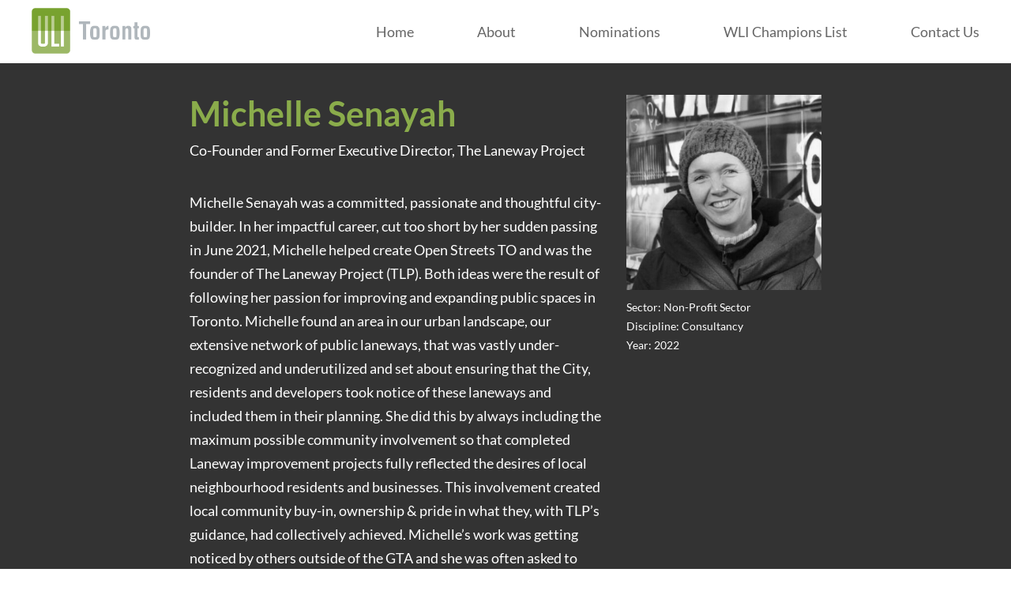

--- FILE ---
content_type: text/html; charset=UTF-8
request_url: https://wlichampions.org/profiles/michelle-senayah/
body_size: 7209
content:
<!DOCTYPE html><html lang="en-CA"><head><meta http-equiv="content-type" content="text/html; charset=UTF-8" /><meta name="description" content="A celebration of women’s leadership in building a stronger Toronto Region through the responsible use of land." /><meta http-equiv="X-UA-Compatible" content="IE=edge"><meta name="viewport" content="width=device-width, initial-scale=1"><link rel="pingback" href="https://wlichampions.org/xmlrpc.php" /><link data-optimized="1" href="https://wlichampions.org/wp-content/litespeed/css/06a2ed2c518cc4adfe6fb0e4e440c99e.css?ver=0c99e" rel="stylesheet"><link rel="apple-touch-icon" sizes="57x57" href="apple-touch-icon-57x57.png"><link rel="apple-touch-icon" sizes="72x72" href="https://wlichampions.org/wp-content/themes/uli/img/72x72.png"><link rel="apple-touch-icon" sizes="114x114" href="https://wlichampions.org/wp-content/themes/uli/img/114x114.png"><link rel="apple-touch-icon" sizes="120x120" href="https://wlichampions.org/wp-content/themes/uli/img/120x120.png"><link rel="apple-touch-icon" sizes="144x144" href="https://wlichampions.org/wp-content/themes/uli/img/144x144.png"><link rel="apple-touch-icon" sizes="152x152" href="https://wlichampions.org/wp-content/themes/uli/img/152x152.png"><link rel="apple-touch-icon" href="https://wlichampions.org/wp-content/themes/uli/img/apple-touch-icon.png"><link rel="shortcut icon" href="https://wlichampions.org/wp-content/themes/uli/img/favicon.ico"><meta property="og:title" content="Urban Land Toronto Institute - Champions in the Spotlight" /><meta property="og:type" content="website" /><meta property="og:image" content="http://wlichampions.org/wp-content/themes/uli/img/uli-social.jpg" /><meta property="og:url" content="http://wlichampions.org" /><meta property="og:description" content="A celebration of women's leadership in building a stronger Toronto Region through the responsible use of land. " /><meta name="twitter:card" content="summary_large_image" /><meta name="twitter:title" content="Urban Land Toronto Institute - Champions in the Spotlight" /><meta name="twitter:description" content="A celebration of women's leadership in building a stronger Toronto Region through the responsible use of land. " /><meta name="twitter:image" content="http://wlichampions.org/wp-content/themes/uli/img/uli-social.jpg" /><meta name="twitter:site" content="http://wlichampions.org" /><title>Michelle Senayah &#8211; Urban Land Toronto Institute &#8211; Champions in the Spotlight</title><meta name='robots' content='max-image-preview:large' /><link rel='dns-prefetch' href='//ajax.googleapis.com' /><link rel="alternate" type="application/rss+xml" title="Urban Land Toronto Institute - Champions in the Spotlight &raquo; Feed" href="https://wlichampions.org/feed/" /><link rel="alternate" type="application/rss+xml" title="Urban Land Toronto Institute - Champions in the Spotlight &raquo; Comments Feed" href="https://wlichampions.org/comments/feed/" /> <script type="text/javascript">/*  */
window._wpemojiSettings = {"baseUrl":"https:\/\/s.w.org\/images\/core\/emoji\/15.0.3\/72x72\/","ext":".png","svgUrl":"https:\/\/s.w.org\/images\/core\/emoji\/15.0.3\/svg\/","svgExt":".svg","source":{"concatemoji":"https:\/\/wlichampions.org\/wp-includes\/js\/wp-emoji-release.min.js?ver=6.5.7"}};
/*! This file is auto-generated */
!function(i,n){var o,s,e;function c(e){try{var t={supportTests:e,timestamp:(new Date).valueOf()};sessionStorage.setItem(o,JSON.stringify(t))}catch(e){}}function p(e,t,n){e.clearRect(0,0,e.canvas.width,e.canvas.height),e.fillText(t,0,0);var t=new Uint32Array(e.getImageData(0,0,e.canvas.width,e.canvas.height).data),r=(e.clearRect(0,0,e.canvas.width,e.canvas.height),e.fillText(n,0,0),new Uint32Array(e.getImageData(0,0,e.canvas.width,e.canvas.height).data));return t.every(function(e,t){return e===r[t]})}function u(e,t,n){switch(t){case"flag":return n(e,"\ud83c\udff3\ufe0f\u200d\u26a7\ufe0f","\ud83c\udff3\ufe0f\u200b\u26a7\ufe0f")?!1:!n(e,"\ud83c\uddfa\ud83c\uddf3","\ud83c\uddfa\u200b\ud83c\uddf3")&&!n(e,"\ud83c\udff4\udb40\udc67\udb40\udc62\udb40\udc65\udb40\udc6e\udb40\udc67\udb40\udc7f","\ud83c\udff4\u200b\udb40\udc67\u200b\udb40\udc62\u200b\udb40\udc65\u200b\udb40\udc6e\u200b\udb40\udc67\u200b\udb40\udc7f");case"emoji":return!n(e,"\ud83d\udc26\u200d\u2b1b","\ud83d\udc26\u200b\u2b1b")}return!1}function f(e,t,n){var r="undefined"!=typeof WorkerGlobalScope&&self instanceof WorkerGlobalScope?new OffscreenCanvas(300,150):i.createElement("canvas"),a=r.getContext("2d",{willReadFrequently:!0}),o=(a.textBaseline="top",a.font="600 32px Arial",{});return e.forEach(function(e){o[e]=t(a,e,n)}),o}function t(e){var t=i.createElement("script");t.src=e,t.defer=!0,i.head.appendChild(t)}"undefined"!=typeof Promise&&(o="wpEmojiSettingsSupports",s=["flag","emoji"],n.supports={everything:!0,everythingExceptFlag:!0},e=new Promise(function(e){i.addEventListener("DOMContentLoaded",e,{once:!0})}),new Promise(function(t){var n=function(){try{var e=JSON.parse(sessionStorage.getItem(o));if("object"==typeof e&&"number"==typeof e.timestamp&&(new Date).valueOf()<e.timestamp+604800&&"object"==typeof e.supportTests)return e.supportTests}catch(e){}return null}();if(!n){if("undefined"!=typeof Worker&&"undefined"!=typeof OffscreenCanvas&&"undefined"!=typeof URL&&URL.createObjectURL&&"undefined"!=typeof Blob)try{var e="postMessage("+f.toString()+"("+[JSON.stringify(s),u.toString(),p.toString()].join(",")+"));",r=new Blob([e],{type:"text/javascript"}),a=new Worker(URL.createObjectURL(r),{name:"wpTestEmojiSupports"});return void(a.onmessage=function(e){c(n=e.data),a.terminate(),t(n)})}catch(e){}c(n=f(s,u,p))}t(n)}).then(function(e){for(var t in e)n.supports[t]=e[t],n.supports.everything=n.supports.everything&&n.supports[t],"flag"!==t&&(n.supports.everythingExceptFlag=n.supports.everythingExceptFlag&&n.supports[t]);n.supports.everythingExceptFlag=n.supports.everythingExceptFlag&&!n.supports.flag,n.DOMReady=!1,n.readyCallback=function(){n.DOMReady=!0}}).then(function(){return e}).then(function(){var e;n.supports.everything||(n.readyCallback(),(e=n.source||{}).concatemoji?t(e.concatemoji):e.wpemoji&&e.twemoji&&(t(e.twemoji),t(e.wpemoji)))}))}((window,document),window._wpemojiSettings);
/*  */</script> <style id='wp-emoji-styles-inline-css' type='text/css'>img.wp-smiley,img.emoji{display:inline !important;border:none !important;box-shadow:none !important;height:1em !important;width:1em !important;margin:0 .07em !important;vertical-align:-.1em !important;background:0 0 !important;padding:0 !important}</style><link data-optimized="1" rel='stylesheet' id='wp-block-library-css' href='https://wlichampions.org/wp-content/litespeed/css/d06f23f29101b6be8fa5ce5d4b1884f6.css?ver=e9959' type='text/css' media='all' /><style id='classic-theme-styles-inline-css' type='text/css'>/*! This file is auto-generated */
.wp-block-button__link{color:#fff;background-color:#32373c;border-radius:9999px;box-shadow:none;text-decoration:none;padding:calc(.667em + 2px) calc(1.333em + 2px);font-size:1.125em}.wp-block-file__button{background:#32373c;color:#fff;text-decoration:none}</style><style id='global-styles-inline-css' type='text/css'>body{--wp--preset--color--black:#000;--wp--preset--color--cyan-bluish-gray:#abb8c3;--wp--preset--color--white:#fff;--wp--preset--color--pale-pink:#f78da7;--wp--preset--color--vivid-red:#cf2e2e;--wp--preset--color--luminous-vivid-orange:#ff6900;--wp--preset--color--luminous-vivid-amber:#fcb900;--wp--preset--color--light-green-cyan:#7bdcb5;--wp--preset--color--vivid-green-cyan:#00d084;--wp--preset--color--pale-cyan-blue:#8ed1fc;--wp--preset--color--vivid-cyan-blue:#0693e3;--wp--preset--color--vivid-purple:#9b51e0;--wp--preset--gradient--vivid-cyan-blue-to-vivid-purple:linear-gradient(135deg,rgba(6,147,227,1) 0%,#9b51e0 100%);--wp--preset--gradient--light-green-cyan-to-vivid-green-cyan:linear-gradient(135deg,#7adcb4 0%,#00d082 100%);--wp--preset--gradient--luminous-vivid-amber-to-luminous-vivid-orange:linear-gradient(135deg,rgba(252,185,0,1) 0%,rgba(255,105,0,1) 100%);--wp--preset--gradient--luminous-vivid-orange-to-vivid-red:linear-gradient(135deg,rgba(255,105,0,1) 0%,#cf2e2e 100%);--wp--preset--gradient--very-light-gray-to-cyan-bluish-gray:linear-gradient(135deg,#eee 0%,#a9b8c3 100%);--wp--preset--gradient--cool-to-warm-spectrum:linear-gradient(135deg,#4aeadc 0%,#9778d1 20%,#cf2aba 40%,#ee2c82 60%,#fb6962 80%,#fef84c 100%);--wp--preset--gradient--blush-light-purple:linear-gradient(135deg,#ffceec 0%,#9896f0 100%);--wp--preset--gradient--blush-bordeaux:linear-gradient(135deg,#fecda5 0%,#fe2d2d 50%,#6b003e 100%);--wp--preset--gradient--luminous-dusk:linear-gradient(135deg,#ffcb70 0%,#c751c0 50%,#4158d0 100%);--wp--preset--gradient--pale-ocean:linear-gradient(135deg,#fff5cb 0%,#b6e3d4 50%,#33a7b5 100%);--wp--preset--gradient--electric-grass:linear-gradient(135deg,#caf880 0%,#71ce7e 100%);--wp--preset--gradient--midnight:linear-gradient(135deg,#020381 0%,#2874fc 100%);--wp--preset--font-size--small:13px;--wp--preset--font-size--medium:20px;--wp--preset--font-size--large:36px;--wp--preset--font-size--x-large:42px;--wp--preset--spacing--20:.44rem;--wp--preset--spacing--30:.67rem;--wp--preset--spacing--40:1rem;--wp--preset--spacing--50:1.5rem;--wp--preset--spacing--60:2.25rem;--wp--preset--spacing--70:3.38rem;--wp--preset--spacing--80:5.06rem;--wp--preset--shadow--natural:6px 6px 9px rgba(0,0,0,.2);--wp--preset--shadow--deep:12px 12px 50px rgba(0,0,0,.4);--wp--preset--shadow--sharp:6px 6px 0px rgba(0,0,0,.2);--wp--preset--shadow--outlined:6px 6px 0px -3px rgba(255,255,255,1),6px 6px rgba(0,0,0,1);--wp--preset--shadow--crisp:6px 6px 0px rgba(0,0,0,1)}:where(.is-layout-flex){gap:.5em}:where(.is-layout-grid){gap:.5em}body .is-layout-flex{display:flex}body .is-layout-flex{flex-wrap:wrap;align-items:center}body .is-layout-flex>*{margin:0}body .is-layout-grid{display:grid}body .is-layout-grid>*{margin:0}:where(.wp-block-columns.is-layout-flex){gap:2em}:where(.wp-block-columns.is-layout-grid){gap:2em}:where(.wp-block-post-template.is-layout-flex){gap:1.25em}:where(.wp-block-post-template.is-layout-grid){gap:1.25em}.has-black-color{color:var(--wp--preset--color--black) !important}.has-cyan-bluish-gray-color{color:var(--wp--preset--color--cyan-bluish-gray) !important}.has-white-color{color:var(--wp--preset--color--white) !important}.has-pale-pink-color{color:var(--wp--preset--color--pale-pink) !important}.has-vivid-red-color{color:var(--wp--preset--color--vivid-red) !important}.has-luminous-vivid-orange-color{color:var(--wp--preset--color--luminous-vivid-orange) !important}.has-luminous-vivid-amber-color{color:var(--wp--preset--color--luminous-vivid-amber) !important}.has-light-green-cyan-color{color:var(--wp--preset--color--light-green-cyan) !important}.has-vivid-green-cyan-color{color:var(--wp--preset--color--vivid-green-cyan) !important}.has-pale-cyan-blue-color{color:var(--wp--preset--color--pale-cyan-blue) !important}.has-vivid-cyan-blue-color{color:var(--wp--preset--color--vivid-cyan-blue) !important}.has-vivid-purple-color{color:var(--wp--preset--color--vivid-purple) !important}.has-black-background-color{background-color:var(--wp--preset--color--black) !important}.has-cyan-bluish-gray-background-color{background-color:var(--wp--preset--color--cyan-bluish-gray) !important}.has-white-background-color{background-color:var(--wp--preset--color--white) !important}.has-pale-pink-background-color{background-color:var(--wp--preset--color--pale-pink) !important}.has-vivid-red-background-color{background-color:var(--wp--preset--color--vivid-red) !important}.has-luminous-vivid-orange-background-color{background-color:var(--wp--preset--color--luminous-vivid-orange) !important}.has-luminous-vivid-amber-background-color{background-color:var(--wp--preset--color--luminous-vivid-amber) !important}.has-light-green-cyan-background-color{background-color:var(--wp--preset--color--light-green-cyan) !important}.has-vivid-green-cyan-background-color{background-color:var(--wp--preset--color--vivid-green-cyan) !important}.has-pale-cyan-blue-background-color{background-color:var(--wp--preset--color--pale-cyan-blue) !important}.has-vivid-cyan-blue-background-color{background-color:var(--wp--preset--color--vivid-cyan-blue) !important}.has-vivid-purple-background-color{background-color:var(--wp--preset--color--vivid-purple) !important}.has-black-border-color{border-color:var(--wp--preset--color--black) !important}.has-cyan-bluish-gray-border-color{border-color:var(--wp--preset--color--cyan-bluish-gray) !important}.has-white-border-color{border-color:var(--wp--preset--color--white) !important}.has-pale-pink-border-color{border-color:var(--wp--preset--color--pale-pink) !important}.has-vivid-red-border-color{border-color:var(--wp--preset--color--vivid-red) !important}.has-luminous-vivid-orange-border-color{border-color:var(--wp--preset--color--luminous-vivid-orange) !important}.has-luminous-vivid-amber-border-color{border-color:var(--wp--preset--color--luminous-vivid-amber) !important}.has-light-green-cyan-border-color{border-color:var(--wp--preset--color--light-green-cyan) !important}.has-vivid-green-cyan-border-color{border-color:var(--wp--preset--color--vivid-green-cyan) !important}.has-pale-cyan-blue-border-color{border-color:var(--wp--preset--color--pale-cyan-blue) !important}.has-vivid-cyan-blue-border-color{border-color:var(--wp--preset--color--vivid-cyan-blue) !important}.has-vivid-purple-border-color{border-color:var(--wp--preset--color--vivid-purple) !important}.has-vivid-cyan-blue-to-vivid-purple-gradient-background{background:var(--wp--preset--gradient--vivid-cyan-blue-to-vivid-purple) !important}.has-light-green-cyan-to-vivid-green-cyan-gradient-background{background:var(--wp--preset--gradient--light-green-cyan-to-vivid-green-cyan) !important}.has-luminous-vivid-amber-to-luminous-vivid-orange-gradient-background{background:var(--wp--preset--gradient--luminous-vivid-amber-to-luminous-vivid-orange) !important}.has-luminous-vivid-orange-to-vivid-red-gradient-background{background:var(--wp--preset--gradient--luminous-vivid-orange-to-vivid-red) !important}.has-very-light-gray-to-cyan-bluish-gray-gradient-background{background:var(--wp--preset--gradient--very-light-gray-to-cyan-bluish-gray) !important}.has-cool-to-warm-spectrum-gradient-background{background:var(--wp--preset--gradient--cool-to-warm-spectrum) !important}.has-blush-light-purple-gradient-background{background:var(--wp--preset--gradient--blush-light-purple) !important}.has-blush-bordeaux-gradient-background{background:var(--wp--preset--gradient--blush-bordeaux) !important}.has-luminous-dusk-gradient-background{background:var(--wp--preset--gradient--luminous-dusk) !important}.has-pale-ocean-gradient-background{background:var(--wp--preset--gradient--pale-ocean) !important}.has-electric-grass-gradient-background{background:var(--wp--preset--gradient--electric-grass) !important}.has-midnight-gradient-background{background:var(--wp--preset--gradient--midnight) !important}.has-small-font-size{font-size:var(--wp--preset--font-size--small) !important}.has-medium-font-size{font-size:var(--wp--preset--font-size--medium) !important}.has-large-font-size{font-size:var(--wp--preset--font-size--large) !important}.has-x-large-font-size{font-size:var(--wp--preset--font-size--x-large) !important}.wp-block-navigation a:where(:not(.wp-element-button)){color:inherit}:where(.wp-block-post-template.is-layout-flex){gap:1.25em}:where(.wp-block-post-template.is-layout-grid){gap:1.25em}:where(.wp-block-columns.is-layout-flex){gap:2em}:where(.wp-block-columns.is-layout-grid){gap:2em}.wp-block-pullquote{font-size:1.5em;line-height:1.6}</style><link data-optimized="1" rel='stylesheet' id='bootstrap.css-css' href='https://wlichampions.org/wp-content/litespeed/css/6e7ea8faaea815c09c38cabe5e2809e5.css?ver=09514' type='text/css' media='all' /><link data-optimized="1" rel='stylesheet' id='stylesheet-css' href='https://wlichampions.org/wp-content/litespeed/css/c2ebd072aa60ab8f1acb3147215cf53b.css?ver=a8a9e' type='text/css' media='all' /> <script type="text/javascript" src="https://ajax.googleapis.com/ajax/libs/jquery/1.9.1/jquery.min.js" id="jquery-js"></script> <script type="text/javascript" src="https://wlichampions.org/wp-content/themes/uli/js/bootstrap.js?ver=6.5.7" id="theme-js-js"></script> <script type="text/javascript" src="https://wlichampions.org/wp-content/themes/uli/js/plugins.js?ver=20260122145738" id="plugins_js-js"></script> <script type="text/javascript" src="https://wlichampions.org/wp-content/themes/uli/js/main.js?ver=20260122145738" id="main_js-js"></script> <link rel="https://api.w.org/" href="https://wlichampions.org/wp-json/" /><link rel="EditURI" type="application/rsd+xml" title="RSD" href="https://wlichampions.org/xmlrpc.php?rsd" /><meta name="generator" content="WordPress 6.5.7" /><link rel="canonical" href="https://wlichampions.org/profiles/michelle-senayah/" /><link rel='shortlink' href='https://wlichampions.org/?p=779' /><link rel="alternate" type="application/json+oembed" href="https://wlichampions.org/wp-json/oembed/1.0/embed?url=https%3A%2F%2Fwlichampions.org%2Fprofiles%2Fmichelle-senayah%2F" /><link rel="alternate" type="text/xml+oembed" href="https://wlichampions.org/wp-json/oembed/1.0/embed?url=https%3A%2F%2Fwlichampions.org%2Fprofiles%2Fmichelle-senayah%2F&#038;format=xml" /><style>.custom-header-text-color{color:#000}</style><style type="text/css">.recentcomments a{display:inline !important;padding:0 !important;margin:0 !important}</style></head><body class="profiles-template-default single single-profiles postid-779"><div class="container"><div class="row"></div></div><header>
<a href="https://wlichampions.org/"  class="pull-left logo-link">
<img src="https://wlichampions.org/wp-content/themes/uli/img/uli-logo.png" alt="ULI Logo" width="150" />
</a><nav class="" role="navigation"><div class="navbar-header"><div id="menu-toggle" class="navbar-toggle" data-toggle="collapse" data-target="#main-nav"> <span></span> <span></span> <span></span></div></div><div class="collapse navbar-collapse navbar-1-collapse" id="main-nav"><ul class="nav navbar-nav"><li class=""><a title="Home" href="https://wlichampions.org/">Home</a></li><li><a title="About" href="https://wlichampions.org/about" class="various fancybox.ajax" data-fancybox-type="ajax">About</a></li><li><a title="Nominations" href="https://wlichampions.org/nominate" class="various fancybox.ajax" data-fancybox-type="ajax">Nominations</a></li><li><a title="Nominations" href="https://wlichampions.org/wli-champions-list">WLI Champions List</a></li><li><a title="Contact Us" href="https://wlichampions.org/#contact">Contact Us</a></li></ul></div></nav></header><div class="single-profile"><div class="container page-content"><div class="row"><div class="col-sm-4 col-sm-push-8 col-xs-12 col-xs-push-0 single-profile-photo"><img width="400" height="400" src="https://wlichampions.org/wp-content/uploads/2022/06/141903711-102845144-Portraitbwsquare-400x400.jpg" class="img-responsive wp-post-image" alt="" decoding="async" fetchpriority="high" srcset="https://wlichampions.org/wp-content/uploads/2022/06/141903711-102845144-Portraitbwsquare-400x400.jpg 400w, https://wlichampions.org/wp-content/uploads/2022/06/141903711-102845144-Portraitbwsquare-150x150.jpg 150w, https://wlichampions.org/wp-content/uploads/2022/06/141903711-102845144-Portraitbwsquare-300x300.jpg 300w, https://wlichampions.org/wp-content/uploads/2022/06/141903711-102845144-Portraitbwsquare.jpg 500w" sizes="(max-width: 400px) 100vw, 400px" /><div class="show-profile-mobile"><h2 class="green">Michelle Senayah</h2><p>Co-Founder and Former Executive Director, The Laneway Project</p></div><p class="smaller">
Sector: Non-Profit Sector<br />Discipline: Consultancy<br />Year: 2022</p></div><div class="col-sm-8 col-sm-pull-4 col-xs-12 col-xs-push-0 profile-content"><div class="hide-profile-mobile"><h2 class="green">Michelle Senayah</h2><p>Co-Founder and Former Executive Director, The Laneway Project</p></div><!DOCTYPE html PUBLIC "-//W3C//DTD HTML 4.0 Transitional//EN" "http://www.w3.org/TR/REC-html40/loose.dtd"><html><body><p>Michelle Senayah was a committed, passionate and thoughtful city-builder. In her impactful career, cut too short by her sudden passing in June 2021, Michelle helped create Open Streets TO and was the founder of The Laneway Project (TLP). Both ideas were the result of following her passion for improving and expanding public spaces in Toronto. Michelle found an area in our urban landscape, our extensive network of public laneways, that was vastly under-recognized and underutilized and set about ensuring that the City, residents and developers took notice of these laneways and included them in their planning. She did this by always including the maximum possible community involvement so that completed Laneway improvement projects fully reflected the desires of local neighbourhood residents and businesses. This involvement created local community buy-in, ownership &amp; pride in what they, with TLP&rsquo;s guidance, had collectively achieved. Michelle&rsquo;s work was getting noticed by others outside of the GTA and she was often asked to provide insights and guidance to other communities and<br>
municipalities. No one else took such an interest or developed such a high level of expertise in laneways, as Michelle. In addition to launching and running TLP since 2014, starting in 2013, Michelle also helped create and manage Open Streets TO, the city&rsquo;s largest freerecreation program uniquely focused on promoting physical activity and exploring our city in fun and healthy ways. The precedent set by this popular program went on to inform the hugely important ActiveTO program that launched during the pandemic to provide car-free large open roadway spaces to help keep people active and healthy when all indoor facilities were closed.</p><p>Through dedication and perseverance Michelle demonstrated how a small start-up non-profit group could be the catalyst needed to make changes and improvements in community open spaces. Michelle&rsquo;s work with TLP became widely recognised by City of Toronto staff and Councillors, and both would refer to the TLP team for advice on the improvement of laneway spaces. She assisted with the drafting of City policy on laneways in the Official Plan, and brought laneways into the realm of eligibility for funding made available through Section 37 development contributions. Michelle was a wonderful and positive mentor to TLP staff and project volunteers who were always shown appreciation for their contributions to TLP projects. Regardless of how challenging a site, situation or area was, Michelle always thoughtfully set out to create a plan that ensured all parties or stakeholders were involved and could provide feedback. Her passion and professionalism was effortlessly exuded in her work.</p><p>In addition to all the ways her joyful energy and dedication to community led city-building positively impacted and inspired so many friends and colleagues, Michelle showed true leadership in moving The Laneway Project from the early conceptual stage of &lsquo;improving laneways&rsquo;, through to the successful establishment of an influential organisation that is widely recognised as the leader in the space. In addition to launching and running TLP since 2014, starting in 2013, Michelle also helped create and manage Open Streets TO, the city&rsquo;s largest free-recreation program uniquely focused on promoting physical activity and exploring our city in fun and healthy ways. The precedent set by this popular program went on to inform the hugely important ActiveTO program that launched during the pandemic to provide car-free large open roadway spaces to help keep people active and healthy when all indoor facilities were closed. Looking forward, there is a lot of excitement and policy change, at the City level, occurring around public space &amp; laneways (i.e. laneway housing/garden suites, City grant programs acknowledging and approving laneway + back of lot improvements). Michelle played a big role in getting us to this stage, and her family, friends and colleagues will strive to honour her legacy, and carry on with her important work</p></body></html></div><div class="clearfix"></div><div class="col-lg-12 share-profile"><p>Share the page:</p><a href="http://www.facebook.com/sharer.php?u=https://wlichampions.org/profiles/michelle-senayah/&t=Michelle Senayah" target="blank"><i class="fa fa-facebook"></i></a>
<a href="http://www.linkedin.com/shareArticle?mini=true&url=https://wlichampions.org/profiles/michelle-senayah/&title=Michelle Senayah&source=https://wlichampions.org" target="_blank"><i class="fa fa-linkedin"></i></a>
<a href="http://twitter.com/intent/tweet?status=Michelle Senayah+https://wlichampions.org/profiles/michelle-senayah/" target="_blank"><i class="fa fa-twitter"></i></a>
<a href="https://plus.google.com/share?url=https://wlichampions.org/profiles/michelle-senayah/" onclick="javascript:window.open(this.href,
'', 'menubar=no,toolbar=no,resizable=yes,scrollbars=yes,height=600,width=600');return false;"><i class="fa fa-google-plus"></i></a>
<a href="mailto:?subject=Check this out: Michelle Senayah - ULI" title="Share by Email"> <i class="fa fa-envelope"></i></a></div></div></div><footer>
<a href="https://wlichampions.org/"  class="logo-link">
<img src="https://wlichampions.org/wp-content/themes/uli/img/uli-logo.png" alt="ULI Logo" width="150" />
</a><div class="pull-right">
<a href="http://toronto.uli.org/" target="_blank">Toronto Urband Land Insitute</a> <a href="http://toronto.uli.org/initiatives/wli/" target="_blank">ULI Toronto Women's Leadership Initiative</a><a href="https://uli.org/" target="_blank">Global Urban Land Institute</a><br /><p class="small dark-grey text-right">&copy; 2026 Urban Land Institute</p></div><div class="clearifx"></div></footer> <script>(function(i,s,o,g,r,a,m){i['GoogleAnalyticsObject']=r;i[r]=i[r]||function(){
  (i[r].q=i[r].q||[]).push(arguments)},i[r].l=1*new Date();a=s.createElement(o),
  m=s.getElementsByTagName(o)[0];a.async=1;a.src=g;m.parentNode.insertBefore(a,m)
})(window,document,'script','https://www.google-analytics.com/analytics.js','ga');
ga('create', 'UA-100817986-1', 'auto');
ga('send', 'pageview');</script> </body></html>
<!-- Page optimized by LiteSpeed Cache @2026-01-22 09:57:38 -->

<!-- Page cached by LiteSpeed Cache 6.4.1 on 2026-01-22 09:57:38 -->